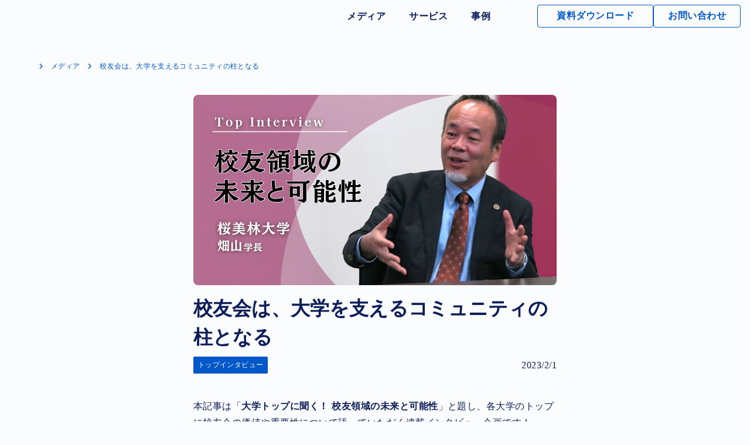

--- FILE ---
content_type: text/html;charset=utf-8
request_url: https://alumni-labs.com/media/top-interview-obirin
body_size: 69876
content:
<!DOCTYPE html>
<html lang="ja">
<head><meta charset="utf-8">
<meta name="viewport" content="width=device-width, initial-scale=1">
<title>校友会は、大学を支えるコミュニティの柱となる </title>
<link rel="preconnect" href="https://fonts.gstatic.com" crossorigin>
<meta name="generator" content="Studio.Design">
<meta name="robots" content="all">
<meta property="og:site_name" content="Alumni Labs (アラムナイ ラボ) | 笑屋 ">
<meta property="og:title" content="校友会は、大学を支えるコミュニティの柱となる ">
<meta property="og:image" content="https://storage.googleapis.com/studio-cms-assets/projects/1pqDPdm5qj/s-1200x630_v-fms_webp_70725f91-c461-49ff-8b09-8fa90561e58b.png">
<meta property="og:description" content="本記事は「大学トップに聞く！ 校友領域の未来と可能性」と題し、各大学のトップに校友会の価値や重要性を語っていただく連載インタビュー企画です。今回お話を聞いたのは桜美林大学 畑山学長。寄付金や卒業生が集まらないなど、校友会の課題に取り組む方にとって問題解決の糸口となるのではないでしょうか。貴重なお話をお届けします。 ">
<meta property="og:type" content="website">
<meta name="description" content="本記事は「大学トップに聞く！ 校友領域の未来と可能性」と題し、各大学のトップに校友会の価値や重要性を語っていただく連載インタビュー企画です。今回お話を聞いたのは桜美林大学 畑山学長。寄付金や卒業生が集まらないなど、校友会の課題に取り組む方にとって問題解決の糸口となるのではないでしょうか。貴重なお話をお届けします。 ">
<meta property="twitter:card" content="summary_large_image">
<meta property="twitter:image" content="https://storage.googleapis.com/studio-cms-assets/projects/1pqDPdm5qj/s-1200x630_v-fms_webp_70725f91-c461-49ff-8b09-8fa90561e58b.png">
<meta name="apple-mobile-web-app-title" content="校友会は、大学を支えるコミュニティの柱となる ">
<meta name="format-detection" content="telephone=no,email=no,address=no">
<meta name="chrome" content="nointentdetection">
<meta name="google-site-verification" content="tS8O8Il9RIPmBhn3LgN__eucb2G2XvmFi_jA9yi7UWU">
<meta property="og:url" content="/media/top-interview-obirin">
<link rel="icon" type="image/png" href="https://storage.googleapis.com/production-os-assets/assets/956b45de-012c-49c6-83e2-ecdb2b856393" data-hid="2c9d455">
<link rel="apple-touch-icon" type="image/png" href="https://storage.googleapis.com/production-os-assets/assets/956b45de-012c-49c6-83e2-ecdb2b856393" data-hid="74ef90c"><link rel="modulepreload" as="script" crossorigin href="/_nuxt/entry.85c64938.js"><link rel="preload" as="style" href="/_nuxt/entry.9a6b5db2.css"><link rel="prefetch" as="image" type="image/svg+xml" href="/_nuxt/close_circle.c7480f3c.svg"><link rel="prefetch" as="image" type="image/svg+xml" href="/_nuxt/round_check.0ebac23f.svg"><link rel="prefetch" as="script" crossorigin href="/_nuxt/LottieRenderer.4a1d5934.js"><link rel="prefetch" as="script" crossorigin href="/_nuxt/error-404.ac691d6d.js"><link rel="prefetch" as="script" crossorigin href="/_nuxt/error-500.c2139f6a.js"><link rel="stylesheet" href="/_nuxt/entry.9a6b5db2.css"><style>.page-enter-active{transition:.6s cubic-bezier(.4,.4,0,1)}.page-leave-active{transition:.3s cubic-bezier(.4,.4,0,1)}.page-enter-from,.page-leave-to{opacity:0}</style><style>:root{--rebranding-loading-bg:#e5e5e5;--rebranding-loading-bar:#222}</style><style>.app[data-v-d12de11f]{align-items:center;flex-direction:column;height:100%;justify-content:center;width:100%}.title[data-v-d12de11f]{font-size:34px;font-weight:300;letter-spacing:2.45px;line-height:30px;margin:30px}</style><style>.LoadMoreAnnouncer[data-v-4f7a7294]{height:1px;margin:-1px;overflow:hidden;padding:0;position:absolute;width:1px;clip:rect(0,0,0,0);border-width:0;white-space:nowrap}</style><style>.TitleAnnouncer[data-v-1a8a037a]{height:1px;margin:-1px;overflow:hidden;padding:0;position:absolute;width:1px;clip:rect(0,0,0,0);border-width:0;white-space:nowrap}</style><style>.publish-studio-style[data-v-5820d031]{transition:.4s cubic-bezier(.4,.4,0,1)}</style><style>.product-font-style[data-v-ed93fc7d]{transition:.4s cubic-bezier(.4,.4,0,1)}</style><style>/*! * Font Awesome Free 6.4.2 by @fontawesome - https://fontawesome.com * License - https://fontawesome.com/license/free (Icons: CC BY 4.0, Fonts: SIL OFL 1.1, Code: MIT License) * Copyright 2023 Fonticons, Inc. */.fa-brands,.fa-solid{-moz-osx-font-smoothing:grayscale;-webkit-font-smoothing:antialiased;--fa-display:inline-flex;align-items:center;display:var(--fa-display,inline-block);font-style:normal;font-variant:normal;justify-content:center;line-height:1;text-rendering:auto}.fa-solid{font-family:Font Awesome\ 6 Free;font-weight:900}.fa-brands{font-family:Font Awesome\ 6 Brands;font-weight:400}:host,:root{--fa-style-family-classic:"Font Awesome 6 Free";--fa-font-solid:normal 900 1em/1 "Font Awesome 6 Free";--fa-style-family-brands:"Font Awesome 6 Brands";--fa-font-brands:normal 400 1em/1 "Font Awesome 6 Brands"}@font-face{font-display:block;font-family:Font Awesome\ 6 Free;font-style:normal;font-weight:900;src:url(https://storage.googleapis.com/production-os-assets/assets/fontawesome/1629704621943/6.4.2/webfonts/fa-solid-900.woff2) format("woff2"),url(https://storage.googleapis.com/production-os-assets/assets/fontawesome/1629704621943/6.4.2/webfonts/fa-solid-900.ttf) format("truetype")}@font-face{font-display:block;font-family:Font Awesome\ 6 Brands;font-style:normal;font-weight:400;src:url(https://storage.googleapis.com/production-os-assets/assets/fontawesome/1629704621943/6.4.2/webfonts/fa-brands-400.woff2) format("woff2"),url(https://storage.googleapis.com/production-os-assets/assets/fontawesome/1629704621943/6.4.2/webfonts/fa-brands-400.ttf) format("truetype")}</style><style>.spinner[data-v-36413753]{animation:loading-spin-36413753 1s linear infinite;height:16px;pointer-events:none;width:16px}.spinner[data-v-36413753]:before{border-bottom:2px solid transparent;border-right:2px solid transparent;border-color:transparent currentcolor currentcolor transparent;border-style:solid;border-width:2px;opacity:.2}.spinner[data-v-36413753]:after,.spinner[data-v-36413753]:before{border-radius:50%;box-sizing:border-box;content:"";height:100%;position:absolute;width:100%}.spinner[data-v-36413753]:after{border-left:2px solid transparent;border-top:2px solid transparent;border-color:currentcolor transparent transparent currentcolor;border-style:solid;border-width:2px;opacity:1}@keyframes loading-spin-36413753{0%{transform:rotate(0deg)}to{transform:rotate(1turn)}}</style><style>@font-face{font-family:grandam;font-style:normal;font-weight:400;src:url(https://storage.googleapis.com/studio-front/fonts/grandam.ttf) format("truetype")}@font-face{font-family:Material Icons;font-style:normal;font-weight:400;src:url(https://storage.googleapis.com/production-os-assets/assets/material-icons/1629704621943/MaterialIcons-Regular.eot);src:local("Material Icons"),local("MaterialIcons-Regular"),url(https://storage.googleapis.com/production-os-assets/assets/material-icons/1629704621943/MaterialIcons-Regular.woff2) format("woff2"),url(https://storage.googleapis.com/production-os-assets/assets/material-icons/1629704621943/MaterialIcons-Regular.woff) format("woff"),url(https://storage.googleapis.com/production-os-assets/assets/material-icons/1629704621943/MaterialIcons-Regular.ttf) format("truetype")}.StudioCanvas{display:flex;height:auto;min-height:100dvh}.StudioCanvas>.sd{min-height:100dvh;overflow:clip}a,abbr,address,article,aside,audio,b,blockquote,body,button,canvas,caption,cite,code,dd,del,details,dfn,div,dl,dt,em,fieldset,figcaption,figure,footer,form,h1,h2,h3,h4,h5,h6,header,hgroup,html,i,iframe,img,input,ins,kbd,label,legend,li,main,mark,menu,nav,object,ol,p,pre,q,samp,section,select,small,span,strong,sub,summary,sup,table,tbody,td,textarea,tfoot,th,thead,time,tr,ul,var,video{border:0;font-family:sans-serif;line-height:1;list-style:none;margin:0;padding:0;text-decoration:none;-webkit-font-smoothing:antialiased;-webkit-backface-visibility:hidden;box-sizing:border-box;color:#333;transition:.3s cubic-bezier(.4,.4,0,1);word-spacing:1px}a:focus:not(:focus-visible),button:focus:not(:focus-visible),summary:focus:not(:focus-visible){outline:none}nav ul{list-style:none}blockquote,q{quotes:none}blockquote:after,blockquote:before,q:after,q:before{content:none}a,button{background:transparent;font-size:100%;margin:0;padding:0;vertical-align:baseline}ins{text-decoration:none}ins,mark{background-color:#ff9;color:#000}mark{font-style:italic;font-weight:700}del{text-decoration:line-through}abbr[title],dfn[title]{border-bottom:1px dotted;cursor:help}table{border-collapse:collapse;border-spacing:0}hr{border:0;border-top:1px solid #ccc;display:block;height:1px;margin:1em 0;padding:0}input,select{vertical-align:middle}textarea{resize:none}.clearfix:after{clear:both;content:"";display:block}[slot=after] button{overflow-anchor:none}</style><style>.sd{flex-wrap:nowrap;max-width:100%;pointer-events:all;z-index:0;-webkit-overflow-scrolling:touch;align-content:center;align-items:center;display:flex;flex:none;flex-direction:column;position:relative}.sd::-webkit-scrollbar{display:none}.sd,.sd.richText *{transition-property:all,--g-angle,--g-color-0,--g-position-0,--g-color-1,--g-position-1,--g-color-2,--g-position-2,--g-color-3,--g-position-3,--g-color-4,--g-position-4,--g-color-5,--g-position-5,--g-color-6,--g-position-6,--g-color-7,--g-position-7,--g-color-8,--g-position-8,--g-color-9,--g-position-9,--g-color-10,--g-position-10,--g-color-11,--g-position-11}input.sd,textarea.sd{align-content:normal}.sd[tabindex]:focus{outline:none}.sd[tabindex]:focus-visible{outline:1px solid;outline-color:Highlight;outline-color:-webkit-focus-ring-color}input[type=email],input[type=tel],input[type=text],select,textarea{-webkit-appearance:none}select{cursor:pointer}.frame{display:block;overflow:hidden}.frame>iframe{height:100%;width:100%}.frame .formrun-embed>iframe:not(:first-child){display:none!important}.image{position:relative}.image:before{background-position:50%;background-size:cover;border-radius:inherit;content:"";height:100%;left:0;pointer-events:none;position:absolute;top:0;transition:inherit;width:100%;z-index:-2}.sd.file{cursor:pointer;flex-direction:row;outline:2px solid transparent;outline-offset:-1px;overflow-wrap:anywhere;word-break:break-word}.sd.file:focus-within{outline-color:Highlight;outline-color:-webkit-focus-ring-color}.file>input[type=file]{opacity:0;pointer-events:none;position:absolute}.sd.text,.sd:where(.icon){align-content:center;align-items:center;display:flex;flex-direction:row;justify-content:center;overflow:visible;overflow-wrap:anywhere;word-break:break-word}.sd:where(.icon.fa){display:inline-flex}.material-icons{align-items:center;display:inline-flex;font-family:Material Icons;font-size:24px;font-style:normal;font-weight:400;justify-content:center;letter-spacing:normal;line-height:1;text-transform:none;white-space:nowrap;word-wrap:normal;direction:ltr;text-rendering:optimizeLegibility;-webkit-font-smoothing:antialiased}.sd:where(.icon.material-symbols){align-items:center;display:flex;font-style:normal;font-variation-settings:"FILL" var(--symbol-fill,0),"wght" var(--symbol-weight,400);justify-content:center;min-height:1em;min-width:1em}.sd.material-symbols-outlined{font-family:Material Symbols Outlined}.sd.material-symbols-rounded{font-family:Material Symbols Rounded}.sd.material-symbols-sharp{font-family:Material Symbols Sharp}.sd.material-symbols-weight-100{--symbol-weight:100}.sd.material-symbols-weight-200{--symbol-weight:200}.sd.material-symbols-weight-300{--symbol-weight:300}.sd.material-symbols-weight-400{--symbol-weight:400}.sd.material-symbols-weight-500{--symbol-weight:500}.sd.material-symbols-weight-600{--symbol-weight:600}.sd.material-symbols-weight-700{--symbol-weight:700}.sd.material-symbols-fill{--symbol-fill:1}a,a.icon,a.text{-webkit-tap-highlight-color:rgba(0,0,0,.15)}.fixed{z-index:2}.sticky{z-index:1}.button{transition:.4s cubic-bezier(.4,.4,0,1)}.button,.link{cursor:pointer}.submitLoading{opacity:.5!important;pointer-events:none!important}.richText{display:block;word-break:break-word}.richText [data-thread],.richText a,.richText blockquote,.richText em,.richText h1,.richText h2,.richText h3,.richText h4,.richText li,.richText ol,.richText p,.richText p>code,.richText pre,.richText pre>code,.richText s,.richText strong,.richText table tbody,.richText table tbody tr,.richText table tbody tr>td,.richText table tbody tr>th,.richText u,.richText ul{backface-visibility:visible;color:inherit;font-family:inherit;font-size:inherit;font-style:inherit;font-weight:inherit;letter-spacing:inherit;line-height:inherit;text-align:inherit}.richText p{display:block;margin:10px 0}.richText>p{min-height:1em}.richText img,.richText video{height:auto;max-width:100%;vertical-align:bottom}.richText h1{display:block;font-size:3em;font-weight:700;margin:20px 0}.richText h2{font-size:2em}.richText h2,.richText h3{display:block;font-weight:700;margin:10px 0}.richText h3{font-size:1em}.richText h4,.richText h5{font-weight:600}.richText h4,.richText h5,.richText h6{display:block;font-size:1em;margin:10px 0}.richText h6{font-weight:500}.richText [data-type=table]{overflow-x:auto}.richText [data-type=table] p{white-space:pre-line;word-break:break-all}.richText table{border:1px solid #f2f2f2;border-collapse:collapse;border-spacing:unset;color:#1a1a1a;font-size:14px;line-height:1.4;margin:10px 0;table-layout:auto}.richText table tr th{background:hsla(0,0%,96%,.5)}.richText table tr td,.richText table tr th{border:1px solid #f2f2f2;max-width:240px;min-width:100px;padding:12px}.richText table tr td p,.richText table tr th p{margin:0}.richText blockquote{border-left:3px solid rgba(0,0,0,.15);font-style:italic;margin:10px 0;padding:10px 15px}.richText [data-type=embed_code]{margin:20px 0;position:relative}.richText [data-type=embed_code]>.height-adjuster>.wrapper{position:relative}.richText [data-type=embed_code]>.height-adjuster>.wrapper[style*=padding-top] iframe{height:100%;left:0;position:absolute;top:0;width:100%}.richText [data-type=embed_code][data-embed-sandbox=true]{display:block;overflow:hidden}.richText [data-type=embed_code][data-embed-code-type=instagram]>.height-adjuster>.wrapper[style*=padding-top]{padding-top:100%}.richText [data-type=embed_code][data-embed-code-type=instagram]>.height-adjuster>.wrapper[style*=padding-top] blockquote{height:100%;left:0;overflow:hidden;position:absolute;top:0;width:100%}.richText [data-type=embed_code][data-embed-code-type=codepen]>.height-adjuster>.wrapper{padding-top:50%}.richText [data-type=embed_code][data-embed-code-type=codepen]>.height-adjuster>.wrapper iframe{height:100%;left:0;position:absolute;top:0;width:100%}.richText [data-type=embed_code][data-embed-code-type=slideshare]>.height-adjuster>.wrapper{padding-top:56.25%}.richText [data-type=embed_code][data-embed-code-type=slideshare]>.height-adjuster>.wrapper iframe{height:100%;left:0;position:absolute;top:0;width:100%}.richText [data-type=embed_code][data-embed-code-type=speakerdeck]>.height-adjuster>.wrapper{padding-top:56.25%}.richText [data-type=embed_code][data-embed-code-type=speakerdeck]>.height-adjuster>.wrapper iframe{height:100%;left:0;position:absolute;top:0;width:100%}.richText [data-type=embed_code][data-embed-code-type=snapwidget]>.height-adjuster>.wrapper{padding-top:30%}.richText [data-type=embed_code][data-embed-code-type=snapwidget]>.height-adjuster>.wrapper iframe{height:100%;left:0;position:absolute;top:0;width:100%}.richText [data-type=embed_code][data-embed-code-type=firework]>.height-adjuster>.wrapper fw-embed-feed{-webkit-user-select:none;-moz-user-select:none;user-select:none}.richText [data-type=embed_code_empty]{display:none}.richText ul{margin:0 0 0 20px}.richText ul li{list-style:disc;margin:10px 0}.richText ul li p{margin:0}.richText ol{margin:0 0 0 20px}.richText ol li{list-style:decimal;margin:10px 0}.richText ol li p{margin:0}.richText hr{border-top:1px solid #ccc;margin:10px 0}.richText p>code{background:#eee;border:1px solid rgba(0,0,0,.1);border-radius:6px;display:inline;margin:2px;padding:0 5px}.richText pre{background:#eee;border-radius:6px;font-family:Menlo,Monaco,Courier New,monospace;margin:20px 0;padding:25px 35px;white-space:pre-wrap}.richText pre code{border:none;padding:0}.richText strong{color:inherit;display:inline;font-family:inherit;font-weight:900}.richText em{font-style:italic}.richText a,.richText u{text-decoration:underline}.richText a{color:#007cff;display:inline}.richText s{text-decoration:line-through}.richText [data-type=table_of_contents]{background-color:#f5f5f5;border-radius:2px;color:#616161;font-size:16px;list-style:none;margin:0;padding:24px 24px 8px;text-decoration:underline}.richText [data-type=table_of_contents] .toc_list{margin:0}.richText [data-type=table_of_contents] .toc_item{color:currentColor;font-size:inherit!important;font-weight:inherit;list-style:none}.richText [data-type=table_of_contents] .toc_item>a{border:none;color:currentColor;font-size:inherit!important;font-weight:inherit;text-decoration:none}.richText [data-type=table_of_contents] .toc_item>a:hover{opacity:.7}.richText [data-type=table_of_contents] .toc_item--1{margin:0 0 16px}.richText [data-type=table_of_contents] .toc_item--2{margin:0 0 16px;padding-left:2rem}.richText [data-type=table_of_contents] .toc_item--3{margin:0 0 16px;padding-left:4rem}.sd.section{align-content:center!important;align-items:center!important;flex-direction:column!important;flex-wrap:nowrap!important;height:auto!important;max-width:100%!important;padding:0!important;width:100%!important}.sd.section-inner{position:static!important}@property --g-angle{syntax:"<angle>";inherits:false;initial-value:180deg}@property --g-color-0{syntax:"<color>";inherits:false;initial-value:transparent}@property --g-position-0{syntax:"<percentage>";inherits:false;initial-value:.01%}@property --g-color-1{syntax:"<color>";inherits:false;initial-value:transparent}@property --g-position-1{syntax:"<percentage>";inherits:false;initial-value:100%}@property --g-color-2{syntax:"<color>";inherits:false;initial-value:transparent}@property --g-position-2{syntax:"<percentage>";inherits:false;initial-value:100%}@property --g-color-3{syntax:"<color>";inherits:false;initial-value:transparent}@property --g-position-3{syntax:"<percentage>";inherits:false;initial-value:100%}@property --g-color-4{syntax:"<color>";inherits:false;initial-value:transparent}@property --g-position-4{syntax:"<percentage>";inherits:false;initial-value:100%}@property --g-color-5{syntax:"<color>";inherits:false;initial-value:transparent}@property --g-position-5{syntax:"<percentage>";inherits:false;initial-value:100%}@property --g-color-6{syntax:"<color>";inherits:false;initial-value:transparent}@property --g-position-6{syntax:"<percentage>";inherits:false;initial-value:100%}@property --g-color-7{syntax:"<color>";inherits:false;initial-value:transparent}@property --g-position-7{syntax:"<percentage>";inherits:false;initial-value:100%}@property --g-color-8{syntax:"<color>";inherits:false;initial-value:transparent}@property --g-position-8{syntax:"<percentage>";inherits:false;initial-value:100%}@property --g-color-9{syntax:"<color>";inherits:false;initial-value:transparent}@property --g-position-9{syntax:"<percentage>";inherits:false;initial-value:100%}@property --g-color-10{syntax:"<color>";inherits:false;initial-value:transparent}@property --g-position-10{syntax:"<percentage>";inherits:false;initial-value:100%}@property --g-color-11{syntax:"<color>";inherits:false;initial-value:transparent}@property --g-position-11{syntax:"<percentage>";inherits:false;initial-value:100%}</style><style>.snackbar[data-v-e23c1c77]{align-items:center;background:#fff;border:1px solid #ededed;border-radius:6px;box-shadow:0 16px 48px -8px rgba(0,0,0,.08),0 10px 25px -5px rgba(0,0,0,.11);display:flex;flex-direction:row;gap:8px;justify-content:space-between;left:50%;max-width:90vw;padding:16px 20px;position:fixed;top:32px;transform:translateX(-50%);-webkit-user-select:none;-moz-user-select:none;user-select:none;width:480px;z-index:9999}.snackbar.v-enter-active[data-v-e23c1c77],.snackbar.v-leave-active[data-v-e23c1c77]{transition:.4s cubic-bezier(.4,.4,0,1)}.snackbar.v-enter-from[data-v-e23c1c77],.snackbar.v-leave-to[data-v-e23c1c77]{opacity:0;transform:translate(-50%,-10px)}.snackbar .convey[data-v-e23c1c77]{align-items:center;display:flex;flex-direction:row;gap:8px;padding:0}.snackbar .convey .icon[data-v-e23c1c77]{background-position:50%;background-repeat:no-repeat;flex-shrink:0;height:24px;width:24px}.snackbar .convey .message[data-v-e23c1c77]{font-size:14px;font-style:normal;font-weight:400;line-height:20px;white-space:pre-line}.snackbar .convey.error .icon[data-v-e23c1c77]{background-image:url(/_nuxt/close_circle.c7480f3c.svg)}.snackbar .convey.error .message[data-v-e23c1c77]{color:#f84f65}.snackbar .convey.success .icon[data-v-e23c1c77]{background-image:url(/_nuxt/round_check.0ebac23f.svg)}.snackbar .convey.success .message[data-v-e23c1c77]{color:#111}.snackbar .button[data-v-e23c1c77]{align-items:center;border-radius:40px;color:#4b9cfb;display:flex;flex-shrink:0;font-family:Inter;font-size:12px;font-style:normal;font-weight:700;justify-content:center;line-height:16px;padding:4px 8px}.snackbar .button[data-v-e23c1c77]:hover{background:#f5f5f5}</style><style>a[data-v-757b86f2]{align-items:center;border-radius:4px;bottom:20px;height:20px;justify-content:center;left:20px;perspective:300px;position:fixed;transition:0s linear;width:84px;z-index:2000}@media (hover:hover){a[data-v-757b86f2]{transition:.4s cubic-bezier(.4,.4,0,1);will-change:width,height}a[data-v-757b86f2]:hover{height:32px;width:200px}}[data-v-757b86f2] .custom-fill path{fill:var(--03ccd9fe)}.fade-enter-active[data-v-757b86f2],.fade-leave-active[data-v-757b86f2]{position:absolute;transform:translateZ(0);transition:opacity .3s cubic-bezier(.4,.4,0,1);will-change:opacity,transform}.fade-enter-from[data-v-757b86f2],.fade-leave-to[data-v-757b86f2]{opacity:0}</style><style>.design-canvas__modal{height:100%;pointer-events:none;position:fixed;transition:none;width:100%;z-index:2}.design-canvas__modal:focus{outline:none}.design-canvas__modal.v-enter-active .studio-canvas,.design-canvas__modal.v-leave-active,.design-canvas__modal.v-leave-active .studio-canvas{transition:.4s cubic-bezier(.4,.4,0,1)}.design-canvas__modal.v-enter-active .studio-canvas *,.design-canvas__modal.v-leave-active .studio-canvas *{transition:none!important}.design-canvas__modal.isNone{transition:none}.design-canvas__modal .design-canvas__modal__base{height:100%;left:0;pointer-events:auto;position:fixed;top:0;transition:.4s cubic-bezier(.4,.4,0,1);width:100%;z-index:-1}.design-canvas__modal .studio-canvas{height:100%;pointer-events:none}.design-canvas__modal .studio-canvas>*{background:none!important;pointer-events:none}</style></head>
<body ><div id="__nuxt"><div><span></span><span></span><!----></div></div><script type="application/json" id="__NUXT_DATA__" data-ssr="true">[["Reactive",1],{"data":2,"state":42,"_errors":43,"serverRendered":45,"path":46,"pinia":47},{"dynamicDatamedia/top-interview-obirin":3},{"lpH5OSxx":4,"xS_U1H6D":22,"wp_cover":23,"title":24,"body":25,"slug":26,"mZqpRgz4":27,"_meta":28,"_filter":39,"id":41},{"title":5,"slug":6,"_meta":7,"_filter":20,"id":21},"トップインタビュー","top_Interview",{"project":8,"publishedAt":10,"createdAt":11,"order":12,"publishType":13,"schema":14,"uid":18,"updatedAt":19},{"id":9},"S6yYbB9exJV3Npvqswx4",["Date","2023-02-27T00:05:10.000Z"],["Date","2023-02-22T03:04:38.000Z"],3,"public",{"id":15,"key":16,"postType":17},"NoEhkFaNmCRosDrVVRib","Up4NLkXd","category","S9fsz1jn",["Date","2023-02-27T00:05:51.000Z"],[],"7CHD6CszISzS9ZeucDD4",18,"https://storage.googleapis.com/studio-cms-assets/projects/1pqDPdm5qj/s-1200x630_v-fms_webp_70725f91-c461-49ff-8b09-8fa90561e58b.png","校友会は、大学を支えるコミュニティの柱となる","\u003Cp data-uid=\"Ls1xEvn_\" data-time=\"1676277356041\">本記事は「\u003Cstrong>大学トップに聞く！ 校友領域の未来と可能性\u003C/strong>」と題し、各大学のトップに校友会の価値や重要性について語っていただく連載インタビュー企画です！\u003C/p>\u003Cp data-uid=\"V3c_sIWe\" data-time=\"1676277071925\">記念すべき第1弾として取材させていただいたのは、2021年に創立100周年を迎えた桜美林学園・桜美林大学の畑山浩昭学長。\u003C/p>\u003Cp data-uid=\"4dcTmTVs\" data-time=\"1676277052029\">畑山学長は日々のSNSによる情報発信にくわえ、在学生や卒業生とも積極的に交流されています。\u003C/p>\u003Cp data-uid=\"hAU9s9ND\" data-time=\"1676277055529\">\u003Cstrong>校友会にはできることがまだまだたくさんあり、主体性を発揮することで、大学を取り巻くコミュニティの中心的な存在になり得る\u003C/strong>、との考えをお持ちです。\u003C/p>\u003Cp data-uid=\"SLmrdn_T\" data-time=\"1676277056441\">\u003C/p>\u003Cp data-uid=\"piuG5ZHk\" data-time=\"1676277083861\">今回、弊社代表・真田が、畑山学長に校友領域の可能性についてご意見をうかがいました。\u003C/p>\u003Cp data-uid=\"dc_MOldh\" data-time=\"1676277089106\">寄付金や卒業生が集まらないなど、校友会の課題に取り組む方にとって問題解決の糸口となるのではないでしょうか。\u003C/p>\u003Cp data-uid=\"0BoYnU35\" data-time=\"1676277089106\">貴重なお話をお届けします。 &nbsp;\u003C/p>\u003Cfigure data-uid=\"6e5703ce-4679-4c53-bcdc-6571099061b6\" data-time=\"1676277095068\" style=\"text-align: center\">\u003Cimg src=\"https://alumni-social-lab.com/wp-content/uploads/2022/11/IMG_8779-1024x743.jpg\" alt=\"\" width=\"1024\" height=\"743\">\u003Cfigcaption>\u003C/figcaption>\u003C/figure>\u003Cblockquote data-uid=\"WdiT7FfB\" data-time=\"1681007974054\">\u003Cp data-uid=\"AOt1RmV0\" data-time=\"1676277103317\">桜美林大学学長 畑山 浩昭 (はたやま ひろあき) 氏\u003C/p>\u003Cp data-uid=\"szMF5w7j\" data-time=\"1676277153164\">1962年生まれ。ノースカロライナ大学グリーンズボロ―校大学院博士課程修了(Ph.D)、マサチューセッツ工科大学大学院修士課程修了(MBA)。\u003Cbr>2006年より教授。専門は文学、経営学。 \u003Cbr>副学長等を経て、2018年4月、学長に就任。 \u003Cbr>文部科学省大学設置・学校法人審査会 (大学設置分科会) 委員、公益財団法人大学基準協会常務理事、公益財団法人日本高等教育評価機構評議委員、日本私立大学協会国際交流委員等を務める。 \u003Cbr>趣味はギター (ブルース、ロック)。\u003C/p>\u003C/blockquote>\u003Cp data-uid=\"jBjtlQjP\" data-time=\"1676277157924\">\u003C/p>\u003Ch2 data-uid=\"F06AUpMW\" data-time=\"1676277033579\" id=\"index_F06AUpMW\">\u003Cstrong>変革を続ける桜美林大学 ～デジタルとリアルの学び舎へ\u003C/strong>\u003C/h2>\u003Chr data-uid=\"Dxj0bs4X\" data-time=\"1676277166260\">\u003Ch5 data-uid=\"WyHxfTqq\" data-time=\"1676277204688\">\u003Cstrong>真田\u003C/strong>\u003C/h5>\u003Cp data-uid=\"5C23jMvF\" data-time=\"1676277194008\">桜美林学園は2021年に創立100周年を迎え、貴学では「Unique &amp; Sharp」というビジョンを策定されました。\u003C/p>\u003Cp data-uid=\"NpCLNT4e\" data-time=\"1676277196892\">畑山学長の考える桜美林大学の展望をお話しいただけますか。\u003C/p>\u003Cp data-uid=\"5s2cDv_K\" data-time=\"1676277197555\">\u003C/p>\u003Ch6 data-uid=\"imKw5i9p\" data-time=\"1676277208208\">\u003Cstrong>畑山学長 (以下、畑山)\u003C/strong>\u003C/h6>\u003Cp data-uid=\"5Z_Sgqah\" data-time=\"1676277216154\">本学には「キリスト教精神に基づく国際人の育成」という建学の精神があります。\u003C/p>\u003Cp data-uid=\"LQlrgYqX\" data-time=\"1676277219300\">新しい状況においてこの理念を具現化するには、これまでのやり方を変える必要があります。\u003C/p>\u003Cp data-uid=\"qScd8hDL\" data-time=\"1676277245025\">そのため長期ビジョン「Unique &amp; Sharp」のコアバリュー (重要な価値観) に、「\u003Cstrong>変革\u003C/strong>」と「\u003Cstrong>進化\u003C/strong>」を据えました。\u003C/p>\u003Cp data-uid=\"UpGWH75B\" data-time=\"1676277230526\">\u003C/p>\u003Cp data-uid=\"HE6otbg7\" data-time=\"1676277235806\">ビジョンにある「ユニーク」には、他の大学に追随するのではなく、自分たちの今やるべきことを決めて、しっかり遂行するという意味を含んでいます。\u003C/p>\u003Cp data-uid=\"XPEXLVg0\" data-time=\"1676277235806\">一方「シャープ」は、ただ行動するだけでなく機能するものにしよう、行動を尖らせよう、というメッセージです。\u003C/p>\u003Cfigure data-uid=\"cb348e41-92a6-4e69-bb0c-e7f8e5f42d8e\" data-time=\"1676277253289\" style=\"text-align: center\">\u003Cimg src=\"https://alumni-social-lab.com/wp-content/uploads/2022/11/IMG_0170-1024x743.jpg\" alt=\"\" width=\"1024\" height=\"743\">\u003Cfigcaption>\u003C/figcaption>\u003C/figure>\u003Ch5 data-uid=\"iSc6pzY7\" data-time=\"1676277280780\">\u003Cstrong>真田\u003C/strong>\u003C/h5>\u003Cp data-uid=\"AuovkZ91\" data-time=\"1676277272433\">「変革」をコアビジョンにされたのは、コロナ禍における社会の変化に適応する、という趣旨もあるのでしょうか？\u003C/p>\u003Cp data-uid=\"MFdpsMK3\" data-time=\"1676277266966\">\u003C/p>\u003Ch6 data-uid=\"JA1GdJ1G\" data-time=\"1676277303909\">\u003Cstrong>畑山\u003C/strong>\u003C/h6>\u003Cp data-uid=\"rJIRjKiL\" data-time=\"1676277313291\">そうですね。特に\u003Cstrong>デジタル化が急速に進んだことは大きい\u003C/strong>です。\u003C/p>\u003Cp data-uid=\"b3gE5spg\" data-time=\"1676277324904\">分かりやすい例でいうと、僕は学生時代にバンド活動をしていたのですが、その頃はスタジオで練習して、ライブ会場を決めて、チケットやポスターを作っていました。\u003C/p>\u003Cp data-uid=\"wIdYnvnj\" data-time=\"1676277349451\">それでお客さんを集めてライブをしたら終わりだったんですね。\u003C/p>\u003Cp data-uid=\"NMnrb5CK\" data-time=\"1676278423195\">\u003C/p>\u003Cp data-uid=\"lEzxU3mE\" data-time=\"1676278422366\">ところが今の学生のバンド活動は、曲を作って練習してSNSでキャンペーンをします。チケットをデジタルで配布して、ライブの企画やプロモーション、レビューもする、配信で曲も販売します。\u003C/p>\u003Cp data-uid=\"RKlr_uLm\" data-time=\"1676277393289\">ここまでできる理由は、やはりデジタルインフラが整ったためなんです。\u003C/p>\u003Cp data-uid=\"vLYl2tDg\" data-time=\"1676277393602\">\u003C/p>\u003Cp data-uid=\"9XKrgsXI\" data-time=\"1676277400213\">大学の学びも同じです。以前、学生は教室で授業を受けるだけでしたよね。\u003C/p>\u003Cp data-uid=\"6OkYC9Pb\" data-time=\"1676277408940\">一方現在の大学は、\u003Cstrong>学生たちの自主的で自発的な学習機会をいかに作っていけるか\u003C/strong>、がポイントです。\u003C/p>\u003Cp data-uid=\"r0l7T80x\" data-time=\"1676277418120\">すなわち、学生たちができることを活用して、自分たちの物を作る機会を提供する方向へと変わってきています。\u003C/p>\u003Cp data-uid=\"K71heUk4\" data-time=\"1676277421611\">まさにクリエイティビティですよね。すごく面白いことになっているんですよ。\u003C/p>\u003Cp data-uid=\"94jkhSQQ\" data-time=\"1676277422263\">\u003C/p>\u003Ch5 data-uid=\"hOzJeJb9\" data-time=\"1676277429365\">\u003Cstrong>真田\u003C/strong>\u003C/h5>\u003Cp data-uid=\"QRNude4R\" data-time=\"1676277431670\">なるほど。デジタル化の波を大きなチャンスと捉えていらっしゃるのですね。\u003C/p>\u003Cp data-uid=\"8_MAiT9M\" data-time=\"1676277432495\">\u003C/p>\u003Ch6 data-uid=\"7XRrVa5h\" data-time=\"1676277441554\">\u003Cstrong>畑山\u003C/strong>\u003C/h6>\u003Cp data-uid=\"UMYHSsK_\" data-time=\"1676277450473\">まだ手探りですけどね。\u003C/p>\u003Cp data-uid=\"RbekJpTq\" data-time=\"1676277452594\">一方でデジタルな環境にばかりいると、必ずリアルに戻っていきます。\u003C/p>\u003Cp data-uid=\"gzY30jXN\" data-time=\"1676278444049\">\u003C/p>\u003Cp data-uid=\"mGUnyMPo\" data-time=\"1676277456527\">例えば皆で山へ行ってバーベキューをしたり、川岸でごみ拾いのボランティアをしたり。こうした体験はこれから非常に価値が出てくるでしょう。\u003C/p>\u003Cp data-uid=\"NnebzD11\" data-time=\"1676277468076\">\u003Cstrong>人間が成長するためには、地域活動での学びや、自然環境と都会の文化の両方に触れたりといったさまざまな体験が必要\u003C/strong>です。\u003C/p>\u003Cp data-uid=\"4vpxmcex\" data-time=\"1676278455169\">\u003C/p>\u003Cp data-uid=\"uXluX9Oj\" data-time=\"1676277474002\">僕はこうした経験や成長の機会を、大学が与えてあげるべきだと考えています。\u003C/p>\u003Cp data-uid=\"cAssmQ4h\" data-time=\"1676277476200\">そういう意味で、本学はキャンパスとして抜群のロケーションにあると思いますよ。\u003C/p>\u003Cp data-uid=\"_1WDDnKJ\" data-time=\"1676277476527\">\u003C/p>\u003Ch5 data-uid=\"nhkvARCC\" data-time=\"1676277482355\">\u003Cstrong>真田\u003C/strong>\u003C/h5>\u003Cp data-uid=\"deMuCtJ0\" data-time=\"1676277496971\">すごく納得感があります。\u003C/p>\u003Cp data-uid=\"ynyudYDr\" data-time=\"1676277501035\">それにそういった経験はすぐに効果がわかるものではなく、評価もされにくいですけれど、教育の本質的な部分ですよね。\u003C/p>\u003Cp data-uid=\"yHBZFl2i\" data-time=\"1676277501536\">\u003C/p>\u003Ch6 data-uid=\"ODHQ7vSA\" data-time=\"1676277506225\">\u003Cstrong>畑山\u003C/strong>\u003C/h6>\u003Cp data-uid=\"6sk0dNDl\" data-time=\"1676277503174\">本当にそう思いますね。\u003C/p>\u003Cp data-uid=\"N7Mm7l8t\" data-time=\"1676277488625\">\u003C/p>\u003Ch2 data-uid=\"wKc_BM8R\" data-time=\"1676277033579\" id=\"index_wKc_BM8R\">\u003Cstrong>校友会が主体的に活動することで得られる新たな価値\u003C/strong>\u003C/h2>\u003Chr data-uid=\"UfGkNn1V\" data-time=\"1676277512519\">\u003Ch5 data-uid=\"ta0rkN9g\" data-time=\"1676277527656\">\u003Cstrong>真田\u003C/strong>\u003C/h5>\u003Cp data-uid=\"gaEHSanH\" data-time=\"1676277531631\">ではここで、校友領域の話に入りたいと思います。\u003C/p>\u003Cp data-uid=\"43SHVpsw\" data-time=\"1676277534921\">寄付金集めや卒業生ネットワークを利用した在学生支援など、徐々に校友会に注目が集まっていますが、畑山学長が校友領域に期待していることはなんでしょうか？\u003C/p>\u003Cp data-uid=\"xvWpTPjG\" data-time=\"1676277535345\">\u003C/p>\u003Ch6 data-uid=\"kDJji9_a\" data-time=\"1676277554952\">\u003Cstrong>畑山\u003C/strong>\u003C/h6>\u003Cp data-uid=\"EXVuzkwI\" data-time=\"1676277539570\">校友会が\u003Cstrong>主体性を持って活動する\u003C/strong>ことです。\u003C/p>\u003Cp data-uid=\"nqbs3XEH\" data-time=\"1676277540893\">\u003C/p>\u003Ch5 data-uid=\"8LAaMKV0\" data-time=\"1676277558442\">\u003Cstrong>真田\u003C/strong>\u003C/h5>\u003Cp data-uid=\"Nri3NZXa\" data-time=\"1676277546636\">主体性ですか。どういうことでしょう？\u003C/p>\u003Cp data-uid=\"3UjVnj3u\" data-time=\"1676277547105\">\u003C/p>\u003Ch6 data-uid=\"TJF67Ffz\" data-time=\"1676277564651\">\u003Cstrong>畑山\u003C/strong>\u003C/h6>\u003Cp data-uid=\"r3bZJt6i\" data-time=\"1676277568319\">これまでは大学が校友会に寄付金などを「お願い」していましたが、それではなかなかうまくいかないんですね。\u003C/p>\u003Cp data-uid=\"XrqGo9g3\" data-time=\"1676277572811\">そうではなく、例えば本学の取り組みを挙げると、大学と校友会が同じ目的を共有して、面白いイベントや新しい価値を見いだせるプロジェクトを一緒に立ち上げています。\u003C/p>\u003Cp data-uid=\"u6oIT0OV\" data-time=\"1676277576172\">すると、\u003Cstrong>校友会が自主的に「こんなことができます」と企画を作って提案してくれるようになった\u003C/strong>んですね。\u003C/p>\u003Cp data-uid=\"T_WgApqY\" data-time=\"1676277576172\">そうやって活動に広がりが出てくると、必ず最終的にお金を生み出していくんです。\u003C/p>\u003Cfigure data-uid=\"2ac6ffb6-ba3b-447d-b8b1-9187fc692484\" data-time=\"1676277583582\" style=\"text-align: center\">\u003Cimg src=\"https://alumni-social-lab.com/wp-content/uploads/2022/11/IMG_0172-1024x676.jpg\" alt=\"\" width=\"1024\" height=\"676\">\u003Cfigcaption>\u003C/figcaption>\u003C/figure>\u003Ch5 data-uid=\"T9t2YmHT\" data-time=\"1676277637573\">\u003Cstrong>真田\u003C/strong>\u003C/h5>\u003Cp data-uid=\"T8VEPZ0o\" data-time=\"1676277640227\">大学と校友会がコラボレーションしてプロジェクトを作っていくのですか。\u003C/p>\u003Cp data-uid=\"DfXAnsRk\" data-time=\"1676277640227\">例えばどんなことが考えられますか？\u003C/p>\u003Cp data-uid=\"A9PXGx3i\" data-time=\"1676277598777\">\u003C/p>\u003Ch6 data-uid=\"aWZLsgN1\" data-time=\"1676277645201\">\u003Cstrong>畑山\u003C/strong>\u003C/h6>\u003Cp data-uid=\"qy9Pgcgb\" data-time=\"1676277647176\">スポーツなんかは非常に溶け込みやすいですね。\u003C/p>\u003Cp data-uid=\"ROFuGyGg\" data-time=\"1676277652783\">卒業生に「頑張っている後輩を一緒に応援しませんか」と呼びかけて、例えば野球部やアメフト部の試合を皆で見に行く。見ているうちに特定のプレイヤーのファンになる人も出てきます。\u003C/p>\u003Cp data-uid=\"MZJV3yn8\" data-time=\"1676277652783\">それが最終的にはそのクラブのための寄付金という形でお金が集まってくるんですね。\u003C/p>\u003Cp data-uid=\"yDSRiGpK\" data-time=\"1676277605704\">\u003C/p>\u003Ch5 data-uid=\"lk73Ul9o\" data-time=\"1676277657437\">\u003Cstrong>真田\u003C/strong>\u003C/h5>\u003Cp data-uid=\"o8AgFPmI\" data-time=\"1676277611243\">目に見える寄付に繋がる。クラウドファンディングみたいなものかもしれないですね。\u003C/p>\u003Cp data-uid=\"hZ8rwk4g\" data-time=\"1676277611574\">\u003C/p>\u003Ch6 data-uid=\"sC1RUpv9\" data-time=\"1676277664984\">\u003Cstrong>畑山\u003C/strong>\u003C/h6>\u003Cp data-uid=\"V03kOhBn\" data-time=\"1676277667429\">そうですね。\u003C/p>\u003Cp data-uid=\"N91C_j_f\" data-time=\"1676277670563\">あるいは新しいエクステンションの授業をつくるときに、卒業生が先生になって後輩に何かを教えることもできると思うんです。\u003C/p>\u003Cp data-uid=\"cc_TJGTj\" data-time=\"1676277670564\">または卒業生同士で教え合うようなプラットフォームを作り、学校が場所やマネジメントを提供して一緒にやっていきましょうとか。\u003C/p>\u003Cp data-uid=\"ZwrzYB7K\" data-time=\"1676277616804\">\u003C/p>\u003Ch5 data-uid=\"NYH5F5hS\" data-time=\"1676277676024\">\u003Cstrong>真田\u003C/strong>\u003C/h5>\u003Cp data-uid=\"M1mGusGI\" data-time=\"1676277620813\">なるほど。おもしろいですね。\u003C/p>\u003Cp data-uid=\"W0IHauKX\" data-time=\"1676277621264\">\u003C/p>\u003Ch6 data-uid=\"GKuCHIU5\" data-time=\"1676277680862\">\u003Cstrong>畑山\u003C/strong>\u003C/h6>\u003Cp data-uid=\"spUDbbau\" data-time=\"1676277683802\">\u003Cstrong>お互いにワクワクするような仕掛けをプロジェクト化していくと、卒業生の中に愛校心や強い繋がりが生まれます。\u003C/strong>\u003C/p>\u003Cp data-uid=\"LoyC9mLm\" data-time=\"1676277687804\">\u003Cstrong>そうした土台の価値ができると、その上には必ず寄付金など金銭的なものが集まってきます。\u003C/strong>\u003C/p>\u003Cp data-uid=\"YOzMl0mz\" data-time=\"1676277687805\">長い目で見るとそれが一番大切だと思いますね。\u003C/p>\u003Cp data-uid=\"tqmjxNDS\" data-time=\"1676277627921\">\u003C/p>\u003Ch2 data-uid=\"mbmFEHHr\" data-time=\"1676277033579\" id=\"index_mbmFEHHr\">\u003Cstrong>多くの可能性を持つ校友会は、大学コミュニティの柱になれる存在\u003C/strong>\u003C/h2>\u003Chr data-uid=\"cmrWMTiE\" data-time=\"1676277693483\">\u003Ch5 data-uid=\"fknhFYo4\" data-time=\"1676277724618\">\u003Cstrong>真田\u003C/strong>\u003C/h5>\u003Cp data-uid=\"aJ6m29Ah\" data-time=\"1676277741445\">校友会では卒業生同士の交流だけでなく、在学生や外部の人たちとの繋がりもあるのですか？\u003C/p>\u003Cp data-uid=\"ZXgVxxdW\" data-time=\"1676277702555\">\u003C/p>\u003Ch6 data-uid=\"OWadM8rr\" data-time=\"1676277727942\">\u003Cstrong>畑山\u003C/strong>\u003C/h6>\u003Cp data-uid=\"570uPPJF\" data-time=\"1676277708710\">もちろんあります。先日横浜の同窓会に出席したら、学生も来ていましたよ。\u003C/p>\u003Cp data-uid=\"OprXR7np\" data-time=\"1676277709086\">\u003C/p>\u003Ch5 data-uid=\"5bVnI0ZH\" data-time=\"1676277731807\">\u003Cstrong>真田\u003C/strong>\u003C/h5>\u003Cp data-uid=\"Ej3cbCOk\" data-time=\"1676277711429\">そうなんですか！\u003C/p>\u003Cfigure data-uid=\"039e98b2-613a-4898-8636-a254f907855b\" data-time=\"1676277719995\" style=\"text-align: center\">\u003Cimg src=\"https://alumni-social-lab.com/wp-content/uploads/2022/11/IMG_0171-1024x773.jpg\" alt=\"\" width=\"1024\" height=\"773\">\u003Cfigcaption>\u003C/figcaption>\u003C/figure>\u003Ch6 data-uid=\"myUaWsGd\" data-time=\"1676277824808\">\u003Cstrong>畑山\u003C/strong>\u003C/h6>\u003Cp data-uid=\"TqwUWhIk\" data-time=\"1676277829300\">今後実現していきたいのは、例えば在学生の保護者会に卒業生を招待して、一緒に食事をするとか。\u003C/p>\u003Cp data-uid=\"QAsxfgtC\" data-time=\"1676277830854\">\u003C/p>\u003Ch5 data-uid=\"Jnk_qUT5\" data-time=\"1676277834072\">\u003Cstrong>真田\u003C/strong>\u003C/h5>\u003Cp data-uid=\"pWBHeVuU\" data-time=\"1676277837445\">あまり聞いたことのない面白いアイディアですね。\u003C/p>\u003Cp data-uid=\"O6auPFS8\" data-time=\"1676277839381\">\u003C/p>\u003Ch6 data-uid=\"4cH8ukPP\" data-time=\"1676277842050\">\u003Cstrong>畑山\u003C/strong>\u003C/h6>\u003Cp data-uid=\"7F5cVcCt\" data-time=\"1676277848736\">あるいは本学を志望している高校生やその保護者、担任の先生などを呼ぶと、ステークホルダーが一気に揃う会場になりますよね。\u003C/p>\u003Cp data-uid=\"KODbcwaF\" data-time=\"1676277853022\">それで今度は校友会とアドミッションと学務課がタッグを組んで、スケジュールを回していく。\u003C/p>\u003Cp data-uid=\"xlN9tQy7\" data-time=\"1676277861934\">それぞれの会場で交流イベントをやると、皆が繋がっていくと思うんです。\u003C/p>\u003Cp data-uid=\"U7zh7xX9\" data-time=\"1676277867171\">\u003C/p>\u003Ch5 data-uid=\"WyJFt_7Z\" data-time=\"1676277871342\">\u003Cstrong>真田\u003C/strong>\u003C/h5>\u003Cp data-uid=\"peard8IR\" data-time=\"1676277766005\">実現できたら、すごいことになりますね。\u003C/p>\u003Cp data-uid=\"DAKXpl9f\" data-time=\"1676277873134\">\u003C/p>\u003Ch6 data-uid=\"ZXi9dyjr\" data-time=\"1676277882990\">\u003Cstrong>畑山\u003C/strong>\u003C/h6>\u003Cp data-uid=\"aJZdShHU\" data-time=\"1676277876516\">だからあまり「校友会」という感じで限定しない方が良いのでは、と思いますね。\u003C/p>\u003Cp data-uid=\"qMgLNjIM\" data-time=\"1676277876516\">校友会だと卒業生だけの話になってしまいますから。\u003C/p>\u003Cp data-uid=\"gZA7yLZF\" data-time=\"1676277879281\">\u003C/p>\u003Ch5 data-uid=\"PSJoZkDX\" data-time=\"1676277890039\">\u003Cstrong>真田\u003C/strong>\u003C/h5>\u003Cp data-uid=\"EM8hHPRj\" data-time=\"1676277885930\">なるほど。\u003C/p>\u003Cp data-uid=\"leUb_rH5\" data-time=\"1676277891865\">\u003C/p>\u003Ch6 data-uid=\"OHuCVY9O\" data-time=\"1676277894424\">\u003Cstrong>畑山\u003C/strong>\u003C/h6>\u003Cp data-uid=\"X3bWY7J5\" data-time=\"1676277787941\">僕は、\u003Cstrong>校友会は大学を取り巻くコミュニティの柱になれる\u003C/strong>と思っているんです。\u003C/p>\u003Cp data-uid=\"CTnEyEGH\" data-time=\"1676277897433\">\u003C/p>\u003Ch5 data-uid=\"3Z2nwXW2\" data-time=\"1676277899898\">\u003Cstrong>真田\u003C/strong>\u003C/h5>\u003Cp data-uid=\"4Oi3n3yq\" data-time=\"1676277792275\">と言いますと？\u003C/p>\u003Cp data-uid=\"9tv07qbw\" data-time=\"1676277901094\">\u003C/p>\u003Ch6 data-uid=\"J8K8RRUo\" data-time=\"1676277903403\">\u003Cstrong>畑山\u003C/strong>\u003C/h6>\u003Cp data-uid=\"Yoc2bvct\" data-time=\"1676277908684\">例えば卒業生の集団である校友会は、本学を志望する高校生の情報などを持っていますよね。\u003C/p>\u003Cp data-uid=\"dhFi05Ez\" data-time=\"1676277919289\">それこそ北海道から沖縄まで。 こうした情報は非常に貴重です。\u003C/p>\u003Cp data-uid=\"o4W3VZ6A\" data-time=\"1676277919289\">また教育の観点でいうと、卒業生の中で会社を経営している人やNPO活動をしている人が、在学生にビジネスや事業について教えるといったことも、校友会が主体となってできます。\u003C/p>\u003Cp data-uid=\"LQMaTdQP\" data-time=\"1676277923395\">\u003C/p>\u003Ch5 data-uid=\"aL0Uvewx\" data-time=\"1676277925863\">\u003Cstrong>真田\u003C/strong>\u003C/h5>\u003Cp data-uid=\"YgyQR4qJ\" data-time=\"1676277802089\">なるほど、なるほど。\u003C/p>\u003Cp data-uid=\"e_Degsgd\" data-time=\"1676277927031\">\u003C/p>\u003Ch6 data-uid=\"VUR5TIDL\" data-time=\"1676277930860\">\u003Cstrong>畑山\u003C/strong>\u003C/h6>\u003Cp data-uid=\"lCwj2ytE\" data-time=\"1676277944638\">また学生の父母に関しては、どんなに保護者会の活動を熱心にやってくれていても、卒業すると関係が切れちゃいますよね。これはすごくもったいない。\u003C/p>\u003Cp data-uid=\"6_O5lMQs\" data-time=\"1676277946711\">でも、校友会なら卒業生の保護者に手が届きます。\u003C/p>\u003Cp data-uid=\"HE7MBnbx\" data-time=\"1676277946711\">そうやってネットワークを広げていって、立ち位置が変わってもちゃんと本学のメンバーシップを保持できるような体制を作っていきたいんです。\u003C/p>\u003Cp data-uid=\"dB9n9pz_\" data-time=\"1676277949402\">\u003C/p>\u003Ch5 data-uid=\"M5Z9_3T8\" data-time=\"1676277951347\">\u003Cstrong>真田\u003C/strong>\u003C/h5>\u003Cp data-uid=\"YyuIoF2u\" data-time=\"1676277811911\">確かに大切ですね。\u003C/p>\u003Cp data-uid=\"b9ryZs_F\" data-time=\"1676277952940\">\u003C/p>\u003Ch6 data-uid=\"KE4U97Lf\" data-time=\"1676277963758\">\u003Cstrong>畑山\u003C/strong>\u003C/h6>\u003Cp data-uid=\"qAzj05zk\" data-time=\"1676277969197\">こんなふうに、\u003Cstrong>校友会ができることはたくさんありますし、いろいろなステークホルダーをつなげられるのは、校友会ならでは\u003C/strong>だと思うんです。\u003C/p>\u003Cp data-uid=\"dEP8BA35\" data-time=\"1676277969197\">桜美林大学のことをきちんと理解した校友会が、「こういうことができますよ」と提案するモデルをつくっていけば、大学を支える大きいコミュニティの柱となり得るんです。 &nbsp;\u003C/p>\u003Cp data-uid=\"RyZ_UDOc\" data-time=\"1676277814973\">\u003C/p>\u003Ch2 data-uid=\"Q08EyPut\" data-time=\"1676277033579\" id=\"index_Q08EyPut\">\u003Cstrong>校友領域の課題解決の鍵はデジタルネットワークの強化\u003C/strong>\u003C/h2>\u003Chr data-uid=\"squhXxAM\" data-time=\"1676277980350\">\u003Ch5 data-uid=\"x2PDXeZ4\" data-time=\"1676278055761\">\u003Cstrong>真田\u003C/strong>\u003C/h5>\u003Cp data-uid=\"Aoufez_h\" data-time=\"1676278061444\">なるほど。そうした校友領域のビジョンを実現するために、乗り越えるべき課題はなんでしょうか？\u003C/p>\u003Cp data-uid=\"mVN9GH9m\" data-time=\"1676278062600\">\u003C/p>\u003Ch6 data-uid=\"gseZHDLL\" data-time=\"1676278065337\">\u003Cstrong>畑山\u003C/strong>\u003C/h6>\u003Cp data-uid=\"2lmXU3sN\" data-time=\"1676278073227\">やはり\u003Cstrong>同じ時間・空間に集まれないこと\u003C/strong>でしょう。\u003C/p>\u003Cp data-uid=\"H7WyNexY\" data-time=\"1676278077004\">日常的・アクティブに活動する校友会を組織するには、やはりデジタルの力を借りる必要があります。\u003C/p>\u003Cp data-uid=\"2wdGefo0\" data-time=\"1676278077004\">デジタルネットワークの強化も課題の1つでしょう。\u003C/p>\u003Cp data-uid=\"Mxbn5mp3\" data-time=\"1676278078084\">\u003C/p>\u003Ch5 data-uid=\"dbPqjmLc\" data-time=\"1676278080057\">\u003Cstrong>真田\u003C/strong>\u003C/h5>\u003Cp data-uid=\"273y_mpf\" data-time=\"1676278083974\">先ほど、学生のライブの話でもありましたが、いかにファンになって継続的に関わってもらうか、という話だと思います。\u003C/p>\u003Cp data-uid=\"hfznulDR\" data-time=\"1676278083974\">デジタルを活用するところも同じですね。\u003C/p>\u003Cp data-uid=\"LVbovapW\" data-time=\"1676278085240\">\u003C/p>\u003Ch6 data-uid=\"c_ET3QaD\" data-time=\"1676278087587\">\u003Cstrong>畑山\u003C/strong>\u003C/h6>\u003Cp data-uid=\"EVLKXOJd\" data-time=\"1676278100426\">そうですね。\u003C/p>\u003Cp data-uid=\"oF0uUgHE\" data-time=\"1676278104062\">組織化してファンを増やしていく1つの手法としてデジタルがあり、インフラも非常に整っているのは、良い時代になったと思います。\u003C/p>\u003Cp data-uid=\"3mTRym73\" data-time=\"1676278105464\">\u003C/p>\u003Cp data-uid=\"04tnW_TV\" data-time=\"1676278109192\">ただ現状は、プラットフォームをFacebookに頼っています。\u003C/p>\u003Cp data-uid=\"gGZHxnqG\" data-time=\"1676278109192\">そうではなく\u003Cstrong>もっと主体的に何か空間みたいなものを創った上で、FacebookやTwitter、インスタ、YouTubeなどを使う、という形でコミュニティを維持するのが望ましい\u003C/strong>ですね。\u003C/p>\u003Cp data-uid=\"r0LJsoey\" data-time=\"1676278112176\">\u003C/p>\u003Ch5 data-uid=\"DrfsmNiY\" data-time=\"1676278114415\">\u003Cstrong>真田\u003C/strong>\u003C/h5>\u003Cp data-uid=\"fxM3GoLJ\" data-time=\"1676278014872\">畑山学長はWeb3やバーチャル空間でのコミュニティ運営にご興味はありますか？\u003C/p>\u003Cp data-uid=\"_oRRoUKz\" data-time=\"1676278116191\">\u003C/p>\u003Ch6 data-uid=\"StQAUoEI\" data-time=\"1676278118979\">\u003Cstrong>畑山\u003C/strong>\u003C/h6>\u003Cp data-uid=\"v6CPYY3u\" data-time=\"1676278129197\">はい。実際、VRの中で商業的なものが始まり、世の中に浸透しつつあります。\u003C/p>\u003Cp data-uid=\"h7okf99D\" data-time=\"1676278132221\">ということは、VRにおいてどうやってコミュニティをつくり、コミュニケーションを取るかを考える必要があると思います。\u003C/p>\u003Cp data-uid=\"jnkldqwg\" data-time=\"1676278134923\">大学の各部門も一定程度VRに対応できるようにならないといけません。\u003C/p>\u003Cp data-uid=\"hvCed44F\" data-time=\"1676278134923\">校友会も例外ではないでしょう。\u003C/p>\u003Cp data-uid=\"GLcmJZLb\" data-time=\"1676278137747\">\u003C/p>\u003Ch5 data-uid=\"xky0kruh\" data-time=\"1676278140373\">\u003Cstrong>真田\u003C/strong>\u003C/h5>\u003Cp data-uid=\"ucA0O9Bq\" data-time=\"1676278024574\">デジタル以外での課題はいかがです？\u003C/p>\u003Cp data-uid=\"iuAO8YcM\" data-time=\"1676278141942\">\u003C/p>\u003Ch6 data-uid=\"B_uFGXVZ\" data-time=\"1676278144484\">\u003Cstrong>畑山\u003C/strong>\u003C/h6>\u003Cp data-uid=\"ZiSAZqXZ\" data-time=\"1676278148476\">卒業生の規模に合わせて、校友会の運営方針を変える必要があります。\u003C/p>\u003Cp data-uid=\"m5ysfiog\" data-time=\"1676278154141\">今、本学の卒業生は約10万人になり、運営方法を一定程度アップデートする時期に入ったと思いますね。\u003C/p>\u003Cp data-uid=\"4n3LrajG\" data-time=\"1676278168109\">10万人の中には20代〜80代までいますが、近年は大学のキャパシティーが大きくなったので、卒業生の数も以前より増えています。\u003Cstrong>20代〜30歳前後の卒業生の層が厚くなっている\u003C/strong>わけですね。\u003C/p>\u003Cp data-uid=\"ft7DIUZR\" data-time=\"1676278168109\">これからますますこの年代が増えますから、イベントの組み方なども変えていかなければなりません。\u003C/p>\u003Cp data-uid=\"gszTPsy8\" data-time=\"1676278170905\">\u003C/p>\u003Ch5 data-uid=\"K6Xq0Vna\" data-time=\"1676278173134\">\u003Cstrong>真田\u003C/strong>\u003C/h5>\u003Cp data-uid=\"R1SfkFNV\" data-time=\"1676278180678\">それは面白いです。\u003Cstrong>少子化が進んでいる中で、まさにデジタル世代などこれから経済で活躍するような世代が、早いタイミングで過半数を占める\u003C/strong>ということですね。\u003C/p>\u003Cp data-uid=\"D6igxrCh\" data-time=\"1676278180678\">先ほどお話しされた「校友会を大学コミュニティの柱に」というビジョンを実践するために重要な話になりそうです。\u003C/p>\u003Cp data-uid=\"leDz82Mk\" data-time=\"1676278186572\">\u003C/p>\u003Ch6 data-uid=\"FBHLRgkR\" data-time=\"1676278188797\">\u003Cstrong>畑山\u003C/strong>\u003C/h6>\u003Cp data-uid=\"ISuZHvYb\" data-time=\"1676278191616\">はい、大学が留学生を受け入れたいと思う理由の1つもここにあるんですよ。\u003C/p>\u003Cp data-uid=\"atbHuOY9\" data-time=\"1676278191616\">留学生はそれぞれの国や地域に帰りますから、さまざまな所に大学の同窓ネットワークができますよね。\u003C/p>\u003Cp data-uid=\"yfGYIwO5\" data-time=\"1676278195236\">\u003C/p>\u003Ch5 data-uid=\"RpzUnWjP\" data-time=\"1676278197798\">\u003Cstrong>真田\u003C/strong>\u003C/h5>\u003Cp data-uid=\"L77KJ5x_\" data-time=\"1676278046269\">なるほど。多様な地域や国に卒業生がいるので、彼らと日本の卒業生がネットワークでいろいろなコラボレーションを始めたら、想像できないくらい面白いことになりそうですね！\u003C/p>\u003Cp data-uid=\"uyPUfBON\" data-time=\"1676278203394\">\u003C/p>\u003Ch6 data-uid=\"tUdTENJH\" data-time=\"1676278205540\">\u003Cstrong>畑山\u003C/strong>\u003C/h6>\u003Cp data-uid=\"89LzbdX7\" data-time=\"1676278047874\">まさしくそうなんですよ。\u003C/p>\u003Cp data-uid=\"TKDyhQRp\" data-time=\"1676278213065\">\u003C/p>\u003Ch2 data-uid=\"MCXDHmEj\" data-time=\"1676277033579\" id=\"index_MCXDHmEj\">\u003Cstrong>大学は卒業生がいつでも帰れる家のような存在であってほしい\u003C/strong>\u003C/h2>\u003Chr data-uid=\"iKKyF9iC\" data-time=\"1676278218109\">\u003Ch5 data-uid=\"39F_vaya\" data-time=\"1676278263360\">\u003Cstrong>真田\u003C/strong>\u003C/h5>\u003Cp data-uid=\"GmCQaZ56\" data-time=\"1676278227613\">最後にお聞きしますが、大学は卒業生にとってどのような場所・存在になってほしいと思われますか？\u003C/p>\u003Cp data-uid=\"O52lz8dC\" data-time=\"1676278266009\">\u003C/p>\u003Ch6 data-uid=\"eK4c2PD3\" data-time=\"1676278268177\">\u003Cstrong>畑山\u003C/strong>\u003C/h6>\u003Cp data-uid=\"q8qYJFoq\" data-time=\"1676278272409\">心の根っこにある、1つのお家みたいな場所ですね。\u003C/p>\u003Cp data-uid=\"b_0kjhQk\" data-time=\"1676278272410\">いつでも帰って来られるような、必要なときはそこに入れるような存在でありたいです。\u003C/p>\u003Cp data-uid=\"1SjQa6i6\" data-time=\"1676278274400\">\u003C/p>\u003Ch5 data-uid=\"q8K98QK4\" data-time=\"1676278276270\">\u003Cstrong>真田\u003C/strong>\u003C/h5>\u003Cp data-uid=\"zh1c1544\" data-time=\"1676278235418\">\u003Cstrong>駆け込み寺\u003C/strong>のようなものですか。\u003C/p>\u003Cp data-uid=\"TCEbrlGr\" data-time=\"1676278277932\">\u003C/p>\u003Ch6 data-uid=\"jSqbj3dm\" data-time=\"1676278280085\">\u003Cstrong>畑山\u003C/strong>\u003C/h6>\u003Cp data-uid=\"iEFELtNG\" data-time=\"1676278283854\">そうですね。というのも、自分のことを振り返っても大学のことを思い出すのは、何かがうまくいかなかったときなんです。\u003C/p>\u003Cp data-uid=\"ggOXXXKY\" data-time=\"1676278288933\">「そういえば先生があんなこと言ってたな、あの授業でこうだったな」とか、「もっとこんなこと学んでおけばよかったな」とか。\u003C/p>\u003Cp data-uid=\"7J17GwT0\" data-time=\"1676278288933\">あと、それぞれの家に雰囲気や教育方針があるように、大学にもあって、そういうものをいつでも感じ取れるような場所にしたいですね。\u003C/p>\u003Cp data-uid=\"xno6VzcM\" data-time=\"1676278292534\">\u003C/p>\u003Ch5 data-uid=\"ArIWvxjw\" data-time=\"1676278294536\">\u003Cstrong>真田\u003C/strong>\u003C/h5>\u003Cp data-uid=\"8l6zasrJ\" data-time=\"1676278243168\">具体的にはどのようなことですか？\u003C/p>\u003Cp data-uid=\"uTf12qD_\" data-time=\"1676278296373\">\u003C/p>\u003Ch6 data-uid=\"iigrDgJz\" data-time=\"1676278298444\">\u003Cstrong>畑山\u003C/strong>\u003C/h6>\u003Cp data-uid=\"D1bnfLb3\" data-time=\"1676278301656\">大学には学術的なものが揃っていることが大前提です。\u003C/p>\u003Cp data-uid=\"0hy5Hm4F\" data-time=\"1676278301656\">しかしそれと同等に、精神的な強さや諦めない力、寛容さ、冷静さといった人間力を作る基盤のようなものがなければ、大学である意味はないと感じています。\u003C/p>\u003Cp data-uid=\"tuayjVNt\" data-time=\"1676278305593\">\u003C/p>\u003Ch5 data-uid=\"HOMJlvsX\" data-time=\"1676278307494\">\u003Cstrong>真田\u003C/strong>\u003C/h5>\u003Cp data-uid=\"zG2RPolX\" data-time=\"1676278250578\">最初にお話しされていた、リアルな学びで得られるものですね。\u003C/p>\u003Cp data-uid=\"Pcn2niOG\" data-time=\"1676278309333\">\u003C/p>\u003Ch6 data-uid=\"s_vmE_7A\" data-time=\"1676278311386\">\u003Cstrong>畑山\u003C/strong>\u003C/h6>\u003Cp data-uid=\"8H4f8e3K\" data-time=\"1676278318004\">はい。帰ってきたときに「大学の4年間でいろいろな力や考え方を身に付けたな」と、また確かめられるような、そういう場所でありたいです。\u003C/p>\u003Cp data-uid=\"O86ZPdGr\" data-time=\"1676278327128\">\u003Cstrong>卒業生や学生に伝えたいのは、社会に出てこい、ということです。社会に出てひどい目にあったら帰ってこいと。また勉強してまた出ていけば良い。\u003C/strong>\u003C/p>\u003Cp data-uid=\"kQrQ4qE2\" data-time=\"1676278327128\">\u003Cstrong>大学とはそういうところじゃないですか。\u003C/strong>\u003C/p>\u003Cp data-uid=\"U6nseMNd\" data-time=\"1676278329349\">\u003C/p>\u003Ch5 data-uid=\"Q0Y2lGZC\" data-time=\"1676278331478\">\u003Cstrong>真田\u003C/strong>\u003C/h5>\u003Cp data-uid=\"uSxqDa6i\" data-time=\"1676278257131\">畑山学長、貴重なお話をありがとうございました。\u003C/p>\u003Cp data-uid=\"OyMfq0kM\" data-time=\"1676278338870\">\u003C/p>","top-interview-obirin","本記事は「大学トップに聞く！ 校友領域の未来と可能性」と題し、各大学のトップに校友会の価値や重要性を語っていただく連載インタビュー企画です。今回お話を聞いたのは桜美林大学 畑山学長。寄付金や卒業生が集まらないなど、校友会の課題に取り組む方にとって問題解決の糸口となるのではないでしょうか。貴重なお話をお届けします。",{"project":29,"publishedAt":30,"createdAt":31,"order":12,"publishType":32,"schema":33,"uid":37,"updatedAt":38},{"id":9},["Date","2023-02-01T01:00:00.000Z"],["Date","2022-12-12T06:39:58.000Z"],"change",{"id":34,"key":35,"postType":36},"bYDyIVKXMpLXzcngNDDV","wp_post_V9YWFuqn","post","Qa20NDKu",["Date","2024-05-28T03:09:48.000Z"],[40],"lpH5OSxx:S9fsz1jn","35xrFPwEh5GwOzqUDWhU",{},{"dynamicDatamedia/top-interview-obirin":44},null,true,"/media/top-interview-obirin",{"cmsContentStore":48,"indexStore":51,"projectStore":54,"productStore":80,"pageHeadStore":289},{"listContentsMap":49,"contentMap":50},["Map"],["Map"],{"routeType":52,"host":53},"publish","alumni-labs.com",{"project":55},{"id":56,"name":57,"type":58,"customDomain":59,"iconImage":59,"coverImage":60,"displayBadge":61,"integrations":62,"snapshot_path":78,"snapshot_id":79,"recaptchaSiteKey":-1},"1pqDPdm5qj","Alumni Labs","web","","https://storage.googleapis.com/production-os-assets/assets/f72a4f33-4e05-4e60-a64b-af11ac2668c1",false,[63,66,69,72,75],{"integration_name":64,"code":65},"custom-code","true",{"integration_name":67,"code":68},"google-analytics","G-7GDMJYKSE9",{"integration_name":70,"code":71},"google-tag-manager","GTM-MHTQ85G",{"integration_name":73,"code":74},"search-console","tS8O8Il9RIPmBhn3LgN__eucb2G2XvmFi_jA9yi7UWU",{"integration_name":76,"code":77},"typesquare","unused","https://storage.googleapis.com/studio-publish/projects/1pqDPdm5qj/mqMxppz8OX/","mqMxppz8OX",{"product":81,"isLoaded":45,"selectedModalIds":286,"redirectPage":44,"isInitializedRSS":61,"pageViewMap":287,"symbolViewMap":288},{"breakPoints":82,"colors":89,"fonts":90,"head":121,"info":131,"pages":138,"resources":258,"symbols":261,"style":270,"styleVars":272,"enablePassword":61,"classes":282,"publishedUid":285},[83,86],{"maxWidth":84,"name":85},540,"mobile",{"maxWidth":87,"name":88},840,"tablet",[],[91,93,95],{"family":92,"vendor":76},"秀英角ゴシック銀 L JIS2004",{"family":94,"vendor":76},"秀英角ゴシック銀 B JIS2004",{"family":96,"subsets":97,"variants":101,"vendor":120},"Jost",[98,99,100],"cyrillic","latin","latin-ext",[102,103,104,105,106,107,108,109,110,111,112,113,114,115,116,117,118,119],"100","200","300","regular","500","600","700","800","900","100italic","200italic","300italic","italic","500italic","600italic","700italic","800italic","900italic","google",{"customCode":122,"favicon":126,"lang":127,"meta":128,"title":130},{"headEnd":123},[124],{"memo":59,"src":59,"uuid":125},"c285a9e1-1d84-4629-a1dd-646c7a42652b","https://storage.googleapis.com/production-os-assets/assets/956b45de-012c-49c6-83e2-ecdb2b856393","ja",{"description":129,"og:image":59},"大学・専門学校などの校友会・同窓会、卒業生ネットワークを活性化させる為の研究と総合サービス。プラットフォーム×コミュニティで課題を解決します。","Alumni Labs (アラムナイ ラボ) | 笑屋 ",{"baseWidth":132,"created_at":133,"screen":134,"type":58,"updated_at":136,"version":137},1280,1518591100346,{"baseWidth":132,"height":135,"isAutoHeight":61,"width":132,"workingState":61},600,1518792996878,"4.1.6",[139,148,152,156,160,164,168,172,176,180,184,188,192,196,200,204,208,212,217,222,226,232,242,248],{"id":140,"type":141,"uuid":142,"symbolIds":143},"/","page","7bc94cc8-edb6-4adc-a479-6e7831390388",[144,145,146,147],"76209004-a55f-40f7-8e60-7d41c559c771","18e95d27-b9b7-4ba7-aa2f-2f688c8a5cf1","0daa634c-dd07-47d2-a4ad-f916d11a0797","a3f8d89f-39da-4f74-a6f0-3ad01ffd5dad",{"id":149,"type":141,"uuid":150,"symbolIds":151},"ebizrule","4fec90b1-469b-4eed-be9e-a2ebde4a7b5c",[144,146,147],{"id":153,"type":141,"uuid":154,"symbolIds":155},"media","96354bab-1bf7-4e70-bf94-35c8125ce186",[144,146,147],{"id":157,"type":141,"uuid":158,"symbolIds":159},"case","ee7ff172-996f-4b97-b4f4-e927c35c60fb",[144,146,147],{"id":161,"type":141,"uuid":162,"symbolIds":163},"download","1bf943d0-b24d-416c-b25c-ccb5bd9d8585",[144,146,147],{"id":165,"type":141,"uuid":166,"symbolIds":167},"download/complete","d9611ec5-99fd-4399-ac36-546db6a6e4f5",[144,146,147],{"id":169,"type":141,"uuid":170,"symbolIds":171},"download/service-document-202304","d848e423-bc5c-4033-9fce-f3a5370461e8",[144,146,147],{"id":173,"type":141,"uuid":174,"symbolIds":175},"download/alumni-platform-202304","5b871e8f-4f6a-4527-8696-bbacdaeca22b",[144,146,147],{"id":177,"type":141,"uuid":178,"symbolIds":179},"download/homecoming-report-202305","856e1da5-ec81-4cc0-aceb-fee41feeb3a8",[144,146,147],{"id":181,"type":141,"uuid":182,"symbolIds":183},"download/linebiz-marketing-guide","66fae0db-d0f2-447c-9931-d0d3b62fb119",[144,146,147],{"id":185,"type":141,"uuid":186,"symbolIds":187},"download/high-school-alumni-fee-report","2855e449-43e0-4af4-a85a-2cdc231dec86",[144,146,147],{"id":189,"type":141,"uuid":190,"symbolIds":191},"download/university-alumni-fee-report","92c8e493-a56a-4034-8c68-978601eaa7d2",[144,146,147],{"id":193,"type":141,"uuid":194,"symbolIds":195},"download/alumni-association-beginning-guide","faf14e04-afbf-499f-8951-453408a731e5",[144,146,147],{"id":197,"type":141,"uuid":198,"symbolIds":199},"contact","0288d566-c876-41f6-9eb5-bb1318bba8a9",[144,146,147],{"id":201,"type":141,"uuid":202,"symbolIds":203},"magazine","479338e0-b4a5-4704-93bf-6df0cb94b788",[144,146,147],{"id":205,"type":141,"uuid":206,"symbolIds":207},"service","61ef2837-1f22-426b-823f-37914b2e7486",[145,146,144,147],{"id":209,"type":141,"uuid":210,"symbolIds":211},"404","b4c64e41-d547-4abf-8d35-0a694ad7ffb3",[144,146,147],{"id":213,"redirectTo":214,"type":215,"uuid":216},"blog","/media","redirect","86ad81f0-18e7-4bc9-bf4a-87d3b47775fa",{"id":218,"isCookieModal":61,"responsive":45,"type":219,"uuid":220,"symbolIds":221},"navi","modal","92064501-f5f5-44a5-950d-e0902f543c69",[],{"id":223,"isCookieModal":61,"responsive":45,"type":219,"uuid":224,"symbolIds":225},"performance","3a348095-905d-4d20-b8e5-61433ab33a59",[],{"cmsRequest":227,"id":229,"type":141,"uuid":230,"symbolIds":231},{"contentSlug":228,"schemaKey":16},"{{$route.params.slug}}","media/category/:slug","719eaf2c-4b69-4759-bf28-e84018ab2638",[144,146,147],{"cmsRequest":233,"head":234,"id":239,"type":141,"uuid":240,"symbolIds":241},{"contentSlug":228,"schemaKey":35},{"lang":127,"meta":235,"title":238},{"description":236,"og:image":237},"{{mZqpRgz4}} ","{{wp_cover}}","{{title}} ","media/:slug","295e64aa-f672-4363-a681-9911d0ce4eb1",[144,146,147],{"cmsRequest":243,"id":245,"type":141,"uuid":246,"symbolIds":247},{"contentSlug":228,"schemaKey":244},"HlAlLAg1","case/category/:slug","d9f41fcd-9f72-4396-9342-8d2af8132e58",[144,146,147],{"cmsRequest":249,"head":251,"id":255,"type":141,"uuid":256,"symbolIds":257},{"contentSlug":228,"schemaKey":250},"Pl9CHiLS",{"meta":252,"title":238},{"description":253,"og:image":254},"{{tVk0bSAx}} ","{{cover}}","case/:slug","6d6c1774-544f-49ca-92d6-e163ec5fa7d8",[144,146,147],{"rssList":259,"apiList":260,"cmsProjectId":9},[],[],[262,263,264,265,267,269],{"uuid":144},{"uuid":147},{"uuid":146},{"uuid":266},"417bcd57-074e-421a-a9a0-07d9845ab27e",{"uuid":268},"17b7b10e-9bd0-4264-8d86-54d464d99fa9",{"uuid":145},{"fontFamily":271},[],{"fontFamily":273},[274,276,279],{"key":275,"name":59,"value":96},"609d1910",{"key":277,"name":59,"value":278},"fbaf6627","'秀英角ゴシック銀 L JIS2004'",{"key":280,"name":59,"value":281},"1fae857e","'秀英角ゴシック銀 B JIS2004'",{"typography":283,"motion":284},[],[],"20251224023959",[],{},["Map"],{"googleFontMap":290,"typesquareLoaded":61,"hasCustomFont":61,"materialSymbols":291},["Map"],[]]</script><script>window.__NUXT__={};window.__NUXT__.config={public:{apiBaseUrl:"https://api.studiodesignapp.com/api",cmsApiBaseUrl:"https://api.cms.studiodesignapp.com",previewBaseUrl:"https://preview.studio.site",facebookAppId:"569471266584583",firebaseApiKey:"AIzaSyBkjSUz89vvvl35U-EErvfHXLhsDakoNNg",firebaseProjectId:"studio-7e371",firebaseAuthDomain:"studio-7e371.firebaseapp.com",firebaseDatabaseURL:"https://studio-7e371.firebaseio.com",firebaseStorageBucket:"studio-7e371.appspot.com",firebaseMessagingSenderId:"373326844567",firebaseAppId:"1:389988806345:web:db757f2db74be8b3",studioDomain:".studio.site",studioPublishUrl:"https://storage.googleapis.com/studio-publish",studioPublishIndexUrl:"https://storage.googleapis.com/studio-publish-index",rssApiPath:"https://rss.studiodesignapp.com/rssConverter",embedSandboxDomain:".studioiframesandbox.com",apiProxyUrl:"https://studio-api-proxy-rajzgb4wwq-an.a.run.app",proxyApiBaseUrl:"",isDev:false,fontsApiBaseUrl:"https://fonts.studio.design",jwtCookieName:"jwt_token"},app:{baseURL:"/",buildAssetsDir:"/_nuxt/",cdnURL:""}}</script><script type="module" src="/_nuxt/entry.85c64938.js" crossorigin></script></body>
</html>

--- FILE ---
content_type: image/svg+xml
request_url: https://storage.googleapis.com/studio-design-asset-files/projects/1pqDPdm5qj/s-300x56_3fb78a39-ea25-467a-b40c-1ddea5c2eecc.svg
body_size: 7998
content:
<?xml version="1.0" encoding="UTF-8"?><svg id="_レイヤー_2" xmlns="http://www.w3.org/2000/svg" viewBox="0 0 537.714 99.61"><defs><style>.cls-1{fill:#0057ca;}.cls-2{fill:#263045;}.cls-3{fill:#575968;}</style></defs><g id="_レイヤー_1-2"><g><g><path class="cls-1" d="m49.805,99.61C22.342,99.61,0,77.268,0,49.806S22.342,0,49.805,0s49.805,22.343,49.805,49.806-22.342,49.805-49.805,49.805Zm0-90.81c-22.61,0-41.005,18.395-41.005,41.005s18.395,41.004,41.005,41.004,41.005-18.395,41.005-41.004S72.415,8.801,49.805,8.801Z"/><path class="cls-1" d="m84.038,44.484c-6.723-1.282-17.944.142-29.822,6.243-1.578.81-3.167,1.696-4.759,2.676-10.271,6.324-18.07,5.143-24.609,4.878-2.518-.102-6.298-1.146-8.875-2.368.261,1.594.63,3.189,1.127,4.775,5.697,18.191,25.062,28.319,43.252,22.622,4.686-1.467,8.835-3.843,12.317-6.87,8.943-7.776,13.479-19.859,11.37-31.955Zm-49.277,24.685c-2.001,0-3.624-1.622-3.624-3.624s1.622-3.624,3.624-3.624,3.624,1.622,3.624,3.624-1.622,3.624-3.624,3.624Zm22.062-7.624c-1.44,0-2.607-1.167-2.607-2.607s1.167-2.607,2.607-2.607,2.607,1.167,2.607,2.607-1.167,2.607-2.607,2.607Zm5.848,13.651c-1.851,0-3.352-1.501-3.352-3.352s1.501-3.352,3.352-3.352,3.352,1.501,3.352,3.352-1.501,3.352-3.352,3.352Z"/><circle class="cls-1" cx="39.398" cy="42.266" r="4.637"/><circle class="cls-1" cx="52.553" cy="24.021" r="3.608"/></g><g><g><path class="cls-3" d="m483.475,64.858l.23.162-.006.013.072.034,1.45,1.024c.067-.085.131-.173.196-.259l.218.102.554-1.191c.656-.991,1.24-2.044,1.74-3.143h1.694l1.596,4.168,2.053-.786-.727-1.62c-.22-.568-.474-1.153-.768-1.761h3.39v-2.088h-6.378c.149-.406.283-.821.407-1.241l.327-.703-.116-.054c.031-.114.062-.229.092-.343l-1.826-.463-.087-.04-.008.016-.079-.019c-.034.14-.071.279-.108.419l-3.137,6.753c-.25.351-.509.693-.78,1.021Z"/><path class="cls-3" d="m529.055,80.418h6.205v-2.025h-6.205v-3.527c1.585-.12,3.147-.24,4.471-.333l1.326,1.591,1.688-1.409-4.1-4.922h5.019v-2.088h-18.248v-2.467h17.134v-7.529h-19.224v10.692c0,5.631-.916,13.227-3.186,17.167h2.496c1.873-4.65,2.681-10.239,2.757-15.775h5.037c-.482,1.044-1.089,2.321-1.697,3.46-.87.025-1.658.05-2.34.059v2.116c1.786-.096,4.229-.25,6.744-.435v3.4h-6.236v2.025h6.236v2.966h-8.078v2.184h18.864v-2.184h-8.66v-2.966Zm-9.845-20.558h14.983v3.226h-14.983v-3.226Zm5.416,13.298c.658-1.107,1.266-2.352,1.772-3.365h5.179l-1.181.985,1.704,2.043c-2.29.123-5.012.245-7.473.338Z"/><polygon class="cls-3" points="500.441 57.568 498.505 56.669 494.664 64.933 496.601 65.834 498.568 61.599 500.824 61.599 502.716 65.662 504.71 64.733 503.033 61.599 506.783 61.599 506.783 59.511 499.539 59.511 500.441 57.568"/><path class="cls-3" d="m496.391,69.345l7.72-.352-.101-2.198-17.546.8.1,2.197,7.584-.346c-.033,1.264-.109,2.51-.273,3.737-.004.041-.01.08-.017.121h-10.358v2.341h9.909c-.246.966-.57,1.897-.998,2.761-.39.787-.872,1.513-1.443,2.139-.573.627-1.24,1.15-1.983,1.554-1.486.814-3.257,1.13-5.059,1.124v2.337c1.036-.003,2.088-.093,3.133-.318,1.042-.224,2.078-.587,3.038-1.117.961-.527,1.837-1.223,2.57-2.032.735-.809,1.326-1.724,1.794-2.675.106-.218.207-.439.302-.661.142.33.299.654.472.974.357.657.78,1.287,1.273,1.865.492.578,1.054,1.104,1.664,1.559,1.224.913,2.634,1.524,4.062,1.89,1.43.368,2.883.506,4.31.517v-2.337c-1.281.008-2.551-.102-3.753-.395-1.203-.291-2.332-.771-3.296-1.471-.965-.696-1.758-1.614-2.351-2.677-.52-.928-.891-1.956-1.149-3.035h10.789v-2.341h-10.648c.162-1.327.23-2.651.255-3.959Z"/></g><g><path class="cls-3" d="m462.748,85.885c-1.032,0-1.923-.364-2.631-1.053v.729h-1.558v-13.678h1.558v6.05c.668-.688,1.599-1.052,2.631-1.052,2.387,0,4.026,1.841,4.026,4.512,0,2.65-1.64,4.492-4.026,4.492Zm-.142-7.507c-1.538,0-2.57,1.193-2.57,2.994,0,1.821,1.032,3.015,2.59,3.015s2.529-1.173,2.529-3.055c0-1.78-1.012-2.954-2.549-2.954Z"/><path class="cls-3" d="m470.415,89.81h-1.68l2.205-5.281-2.954-7.324h1.64l2.145,5.342,2.205-5.342h1.68l-5.24,12.605Z"/></g></g><g><g><path class="cls-3" d="m139.418,68.934c-.746,5.763-3.54,7.61-6.008,9.046l-1.11-1.565c3.712-1.74,4.516-3.893,4.937-5.61h-13.624v-1.87h15.805Zm-15.46,15.765c5.262-2.565,5.932-6.806,5.913-11.633l1.779.021c-.038,4.219-.325,9.85-6.525,13.242l-1.167-1.631Z"/><path class="cls-3" d="m169.484,83.525c.077,0,1.55-.044,1.741-.044.364-.979,2.373-6.697,4.229-15.221l1.895.37c-1.569,6.783-3.195,11.654-4.401,14.807,3.062-.087,6.582-.325,9.586-.717-.861-1.892-1.454-3.153-3.272-6.045l1.473-.848c2.277,3.413,3.559,5.979,4.898,9.632l-1.722.892c-.229-.739-.363-1.152-.688-2.022-3.98.544-6.927.957-13.566,1.24l-.172-2.044Z"/><path class="cls-3" d="m208.932,72.653v1.913h-6.907c0,6.502-2.411,9.763-7.31,11.785l-.976-1.696c2.736-1.043,4.783-2.565,5.683-4.762.593-1.413.823-3.762.823-5.327h-7.367v-1.913h7.367v-4.588h1.78v4.588h6.907Z"/><path class="cls-3" d="m225.08,86.482h-1.837v-10.133c-2.602,2.065-5.09,3.37-7.539,4.349l-.842-1.805c5.454-1.936,10.161-5.871,13.72-10.959l1.607,1.196c-.842,1.131-2.43,3.239-5.109,5.675v11.677Z"/><path class="cls-3" d="m270.739,73.914c-.957,8.784-4.688,11.503-12.208,12.395l-.479-1.893c4.918-.435,9.586-1.826,10.696-8.676h-13.088v-1.826h15.078Zm-1.168-5.109v1.826h-12.552v-1.826h12.552Z"/><path class="cls-3" d="m161.683,73.914c-.957,8.784-4.688,11.503-12.208,12.395l-.479-1.893c4.918-.435,9.586-1.826,10.696-8.676h-13.088v-1.826h15.078Zm-1.168-5.109v1.826h-12.552v-1.826h12.552Z"/><path class="cls-3" d="m279.394,83.742c1.952-2.218,2.698-5.196,2.928-8.089l1.627.196c-.383,3.849-1.148,6.762-3.157,9.328l-1.397-1.436Zm8.821,2.74h-1.761v-12.873h-6.62v-1.848h6.62v-3.675h1.761v3.675h6.64v1.848h-6.64v12.873Zm4.19-10.851c.574,3.783,1.378,6.045,2.946,8.22l-1.435,1.261c-1.723-2.414-2.469-4.806-3.119-9.263l1.607-.218Zm-.306-9.284c.784,1.413,1.205,2.609,1.664,4.131l-1.378.631c-.421-1.652-.803-2.631-1.55-4.088l1.264-.674Zm3.157-.109c.746,1.349,1.129,2.436,1.664,4.153l-1.378.631c-.439-1.696-.784-2.588-1.55-4.109l1.264-.675Z"/></g><g><path class="cls-2" d="m436.703,41.798c-1.021-.907-2.011-1.48-3.983-2.619l-.433-.25c-3.11-1.801-3.699-2.943-3.699-4.418,0-1.756,1.195-2.983,2.905-2.983,1.335,0,2.308.854,2.977,2.612l.21.552,3.447-2.088-.165-.392c-1.292-3.085-3.583-4.716-6.626-4.716-4.088,0-7.054,3.082-7.054,7.328,0,3.212,1.397,5.07,5.748,7.649,2.129,1.269,3.269,1.96,3.896,2.549.802.766,1.175,1.708,1.175,2.965,0,2.423-1.628,4.116-3.96,4.116-2.308,0-4.043-1.381-4.762-3.787l-.167-.559-3.859,1.903.166.422c1.514,3.846,4.656,6.053,8.621,6.053,4.789,0,8.265-3.508,8.265-8.343,0-2.532-.862-4.438-2.704-5.993Z"/><path class="cls-2" d="m153.729,54.808l-5.187-13.124h-14.25l-5.187,13.124h-5.5l17.812-43.186,17.874,43.186h-5.562Zm-12.312-31.124l-5.187,13.124h10.375l-5.188-13.124Z"/><path class="cls-2" d="m167.853,54.808V12.559h4.812v42.248h-4.812Z"/><path class="cls-2" d="m199.164,54.808v-1.937c-2.125,2-4.375,2.937-7.062,2.937-3.125,0-5.687-1.312-6.937-3.625-.812-1.437-1.062-3-1.062-6.562v-16.625h4.812v16.687c0,2.437.062,3,.5,3.813.562,1.062,1.687,1.687,3.062,1.687,2.437,0,5.188-1.812,6.687-4.437v-17.75h4.812v25.812h-4.812Z"/><path class="cls-2" d="m243.911,54.808v-16.625c0-1.812-.062-2.812-.375-3.562-.5-1.25-1.75-2-3.437-2-2.375,0-4.25,1.375-5.625,4v18.187h-4.812v-16.562c0-4.125-.875-5.624-3.125-5.624-2.437,0-4.812,1.813-6.25,4.875v17.312h-4.812v-25.812h4.812v2.563c1.75-2.313,4.187-3.563,6.75-3.563,2.75,0,4.875,1.187,6.25,3.5,1.875-2.313,4.375-3.5,7.125-3.5,3.5,0,6.437,1.813,7.625,4.688.5,1.312.688,2.75.688,6v16.124h-4.812Z"/><path class="cls-2" d="m275.283,54.808v-16.687c0-2.062-.063-3.062-.5-3.875-.562-1.062-1.687-1.687-3-1.687-2.499,0-4.937,1.624-6.75,4.499v17.75h-4.812v-25.812h4.812v1.937c2.25-2.062,4.375-2.937,7.062-2.937,3.125,0,5.687,1.313,6.937,3.625.813,1.5,1.062,3,1.062,6.562v16.625h-4.812Z"/><path class="cls-2" d="m294.031,23.372c-2.264,0-3.981-2.279-3.171-4.524.309-.855.999-1.546,1.839-1.892,2.345-.967,4.644.797,4.644,3.041,0,1.875-1.5,3.375-3.313,3.375Zm-2.437,31.436v-25.812h4.812v25.812h-4.812Z"/><path class="cls-2" d="m325.184,54.808V12.559h5.125v37.373h14.437v4.875h-19.562Z"/><path class="cls-2" d="m373.931,54.808v-2.25c-2.25,2.187-4.937,3.25-8.125,3.25-7.312,0-12.437-5.688-12.437-13.937,0-8.187,5.125-13.875,12.437-13.875,3.187,0,5.875,1.062,8.125,3.25v-2.25h4.812v25.812h-4.812Zm-7.812-22.187c-4.75,0-7.75,3.624-7.75,9.437,0,5.5,3.125,9.125,7.812,9.125,4.75,0,8-3.749,8-9.312,0-5.499-3.25-9.249-8.062-9.249Z"/><path class="cls-2" d="m402.929,55.808c-3.187,0-5.937-1.125-8.125-3.25v2.25h-4.812V12.559h4.812v18.686c2.062-2.125,4.937-3.25,8.125-3.25,7.375,0,12.437,5.688,12.437,13.937,0,8.187-5.062,13.875-12.437,13.875Zm-.438-23.186c-4.75,0-7.937,3.687-7.937,9.249,0,5.625,3.187,9.312,8,9.312s7.812-3.624,7.812-9.437c0-5.5-3.125-9.125-7.875-9.125Z"/></g></g></g></g></svg>

--- FILE ---
content_type: image/svg+xml
request_url: https://storage.googleapis.com/studio-design-asset-files/projects/1pqDPdm5qj/s-13x15_8ed30c8c-e175-4f93-989c-5a2a4f6b0699.svg
body_size: -235
content:
<svg width="13" height="15" viewBox="0 0 13 15" fill="none" xmlns="http://www.w3.org/2000/svg">
<path d="M1.21875 13.5938H4.26562V8.51562H8.73438V13.5938H11.7812V5.67188L6.5 1.71094L1.21875 5.67188V13.5938ZM0 14.8125V5.0625L6.5 0.1875L13 5.0625V14.8125H7.51562V9.73438H5.48438V14.8125H0Z" fill="#0057CA"/>
</svg>


--- FILE ---
content_type: text/plain; charset=utf-8
request_url: https://analytics.studiodesignapp.com/event
body_size: -232
content:
Message published: 17623147199865557